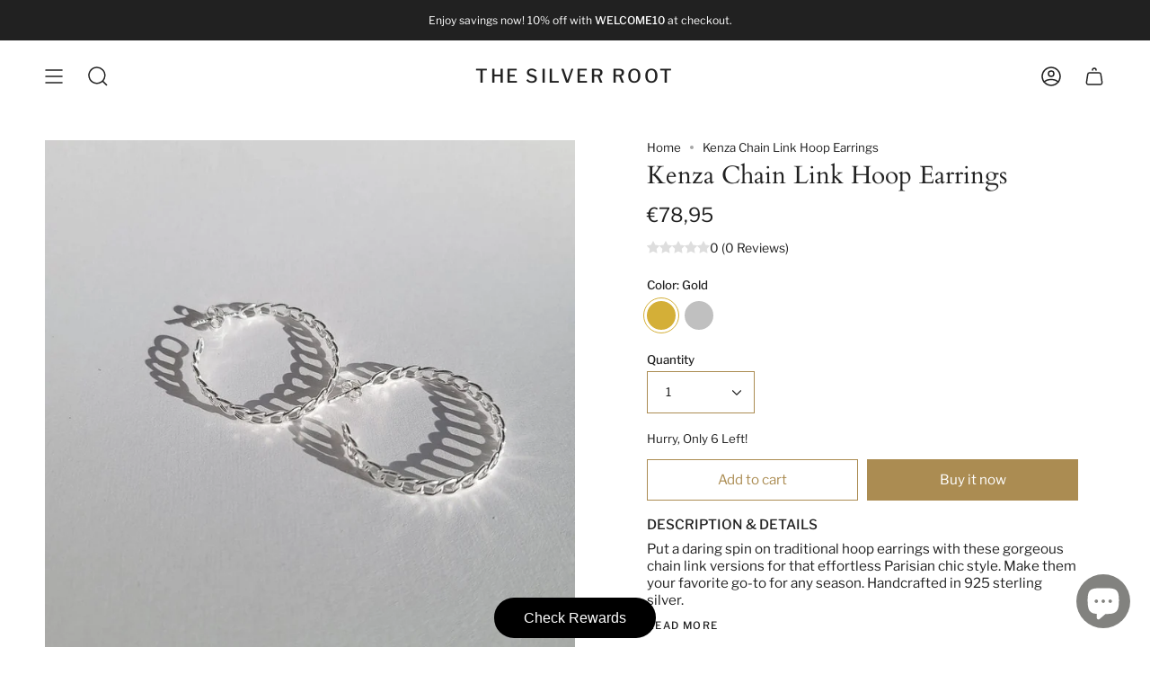

--- FILE ---
content_type: text/html; charset=utf-8
request_url: https://thesilverroot.com/en-fr/products/kenza-chain-link-hoop-earrings?section_id=api-product-grid-item
body_size: 1413
content:
<div id="shopify-section-api-product-grid-item" class="shopify-section">
<div data-api-content>
<div class="product-item large-up--one-quarter medium--one-quarter small--one-whole  product-item--centered product-item--outer-text product-item--has-quickbuy product-item--api-product-grid-item-" data-product-grid-item data-slide="||itemIndex||" data-slide-index="||itemIndex||">
  
  <div class="product-item__image" data-product-image>
    <a class="product-link" href="/en-fr/products/kenza-chain-link-hoop-earrings" aria-label="Kenza Chain Link Hoop Earrings" data-product-link="/en-fr/products/kenza-chain-link-hoop-earrings"><div class="product-item__bg lazyload"
          data-product-image-default
          data-aos="img-in"
          data-aos-delay="||itemAosDelay||"
          data-aos-duration="800"
          data-aos-anchor="||itemAnimationAnchor||"
          data-aos-easing="ease-out-quart"
          data-bgset="//thesilverroot.com/cdn/shop/products/Kenzasterlingsilverchainlinkhoopearrings.jpg?v=1672867531&width=180 180w 180h,//thesilverroot.com/cdn/shop/products/Kenzasterlingsilverchainlinkhoopearrings.jpg?v=1672867531&width=360 360w 360h,//thesilverroot.com/cdn/shop/products/Kenzasterlingsilverchainlinkhoopearrings.jpg?v=1672867531&width=540 540w 540h,//thesilverroot.com/cdn/shop/products/Kenzasterlingsilverchainlinkhoopearrings.jpg?v=1672867531&width=720 720w 720h,//thesilverroot.com/cdn/shop/products/Kenzasterlingsilverchainlinkhoopearrings.jpg?v=1672867531&width=900 900w 900h,//thesilverroot.com/cdn/shop/products/Kenzasterlingsilverchainlinkhoopearrings.jpg?v=1672867531&width=1080 1080w 1080h,//thesilverroot.com/cdn/shop/products/Kenzasterlingsilverchainlinkhoopearrings.jpg?v=1672867531 1163w 1163h"><div class="product-item__bg__inner lazyload" data-bgset="//thesilverroot.com/cdn/shop/products/Kenzasterlingsilverchainlinkhoopearrings.jpg?v=1672867531&width=180 180w 180h,//thesilverroot.com/cdn/shop/products/Kenzasterlingsilverchainlinkhoopearrings.jpg?v=1672867531&width=360 360w 360h,//thesilverroot.com/cdn/shop/products/Kenzasterlingsilverchainlinkhoopearrings.jpg?v=1672867531&width=540 540w 540h,//thesilverroot.com/cdn/shop/products/Kenzasterlingsilverchainlinkhoopearrings.jpg?v=1672867531&width=720 720w 720h,//thesilverroot.com/cdn/shop/products/Kenzasterlingsilverchainlinkhoopearrings.jpg?v=1672867531&width=900 900w 900h,//thesilverroot.com/cdn/shop/products/Kenzasterlingsilverchainlinkhoopearrings.jpg?v=1672867531&width=1080 1080w 1080h,//thesilverroot.com/cdn/shop/products/Kenzasterlingsilverchainlinkhoopearrings.jpg?v=1672867531 1163w 1163h" data-variant-title="Gold" style="display: none;">&nbsp;</div><div class="product-item__bg__inner lazyload" data-bgset="//thesilverroot.com/cdn/shop/products/Kenzasterlingsilverchainlinkhoopearrings.jpg?v=1672867531&width=180 180w 180h,//thesilverroot.com/cdn/shop/products/Kenzasterlingsilverchainlinkhoopearrings.jpg?v=1672867531&width=360 360w 360h,//thesilverroot.com/cdn/shop/products/Kenzasterlingsilverchainlinkhoopearrings.jpg?v=1672867531&width=540 540w 540h,//thesilverroot.com/cdn/shop/products/Kenzasterlingsilverchainlinkhoopearrings.jpg?v=1672867531&width=720 720w 720h,//thesilverroot.com/cdn/shop/products/Kenzasterlingsilverchainlinkhoopearrings.jpg?v=1672867531&width=900 900w 900h,//thesilverroot.com/cdn/shop/products/Kenzasterlingsilverchainlinkhoopearrings.jpg?v=1672867531&width=1080 1080w 1080h,//thesilverroot.com/cdn/shop/products/Kenzasterlingsilverchainlinkhoopearrings.jpg?v=1672867531 1163w 1163h" data-variant-title="Silver" style="display: none;">&nbsp;</div></div><noscript>
        <div class="product-item__bg no-js-image" style="background-image:url('//thesilverroot.com/cdn/shop/products/Kenzasterlingsilverchainlinkhoopearrings_540x.jpg?v=1672867531'); background-size: contain; background-position: center center; background-repeat: no-repeat;"></div>
      </noscript></a>

    <quick-add-product>
      <div class="quick-add__holder" data-quick-add-holder="7260953313463">
        <button 
          class="quick-add__button-mobile" 
          type="button" 
          tabindex="-1" 
          data-quick-add-btn-mobile>
          <span class="visually-hidden">Quick add</span>
          <span class="btn__plus"></span>
          <span class="btn__added">&nbsp;</span>
          <span class="btn__loader">
            <svg height="18" width="18" class="svg-loader">
              <circle r="7" cx="9" cy="9" />
              <circle stroke-dasharray="87.96459430051421 87.96459430051421" r="7" cx="9" cy="9" />
            </svg>
          </span>
        </button>

        <button
          class="quick-add__button caps"
          type="button"
          data-focus-element
          data-quick-add-btn
          
          
          data-popup-7260953313463="kenza-chain-link-hoop-earrings">
          <span class="btn__text">Quick add</span>
          <span class="btn__added">&nbsp;</span>
          <span class="btn__loader">
            <svg height="18" width="18" class="svg-loader">
              <circle r="7" cx="9" cy="9" />
              <circle stroke-dasharray="87.96459430051421 87.96459430051421" r="7" cx="9" cy="9" />
            </svg>
          </span>
          <span class="btn__error" data-message-error>&nbsp;</span>
        </button>


<script data-quick-add-modal-template type="text/x-template">
  <div class="product-quick-add" data-quick-add-modal id="7260953313463" aria-hidden="true">
    <div class="product-quick-add__overlay" data-micromodal-close tabindex="-1"></div>

    <div class="product-quick-add__content" role="dialog" aria-modal="true" data-product-upsell-container>

      <div class="loader cart__loader"><div class="loader-indeterminate"></div></div>

      <button type="button" data-micromodal-close class="product-quick-add__close" aria-label="Close"><svg aria-hidden="true" focusable="false" role="presentation" class="icon icon-cancel" viewBox="0 0 24 24"><path d="M6.758 17.243L12.001 12m5.243-5.243L12 12m0 0L6.758 6.757M12.001 12l5.243 5.243" stroke="currentColor" stroke-linecap="round" stroke-linejoin="round"/></svg></button>

      <div class="product-quick-add__inner" data-product-upsell-ajax></div>
    </div>
  </div>
</script></div>
    </quick-add-product>
  </div>

  <div class="product-information"
    data-aos="fade"
    data-aos-delay="||itemAosDelay||"
    data-aos-duration="800"
    data-aos-anchor="||itemAnimationAnchor||"
    data-product-information>
    <a class="product-link product-item__info" href="/en-fr/products/kenza-chain-link-hoop-earrings" aria-label="Kenza Chain Link Hoop Earrings" data-product-link="/en-fr/products/kenza-chain-link-hoop-earrings"><p class="product-item__title">Kenza Chain Link Hoop Earrings</p>

      <div class="product-item__price__holder"><div class="product-item__price" data-product-price><span class="price">
  
    <span class="new-price">
      
€78,95
</span>
    
  
</span>

        </div>
      </div><div class="product-item__swatched__holder product-item__swatched__holder--circle">
          <form class="radio__fieldset radio__fieldset--swatches radio__fieldset--small" data-grid-swatch-form data-fieldset>
          <div class="selector-wrapper__content">
            <div class="selector-wrapper__scrollbar" data-scrollbar data-grid-swatches data-swatch-handle="kenza-chain-link-hoop-earrings" data-swatch-label="Color"></div>

            <div class="selector-wrapper__actions">
              <button type="button" class="radio__fieldset__arrow radio__fieldset__arrow--prev is-hidden" data-scrollbar-arrow-prev><svg aria-hidden="true" focusable="false" role="presentation" class="icon icon-nav-arrow-left" viewBox="0 0 24 24"><path d="M15 6l-6 6 6 6" stroke="#000" stroke-linecap="round" stroke-linejoin="round"/></svg><span class="visually-hidden">See All</span>
              </button>

              <button type="button" class="radio__fieldset__arrow radio__fieldset__arrow--next is-hidden" data-scrollbar-arrow-next>
                <svg aria-hidden="true" focusable="false" role="presentation" class="icon icon-nav-arrow-right" viewBox="0 0 24 24"><path d="M9 6l6 6-6 6" stroke="#000" stroke-width="1" stroke-linecap="round" stroke-linejoin="round"/></svg>
                <span class="visually-hidden">See All</span>
              </button>
            </div>
          </div>
        </form>
<span class="product-item__swatches__count">
              <span data-swatch-count>&nbsp;</span>
            </span></div></a>
  </div>
</div></div></div>